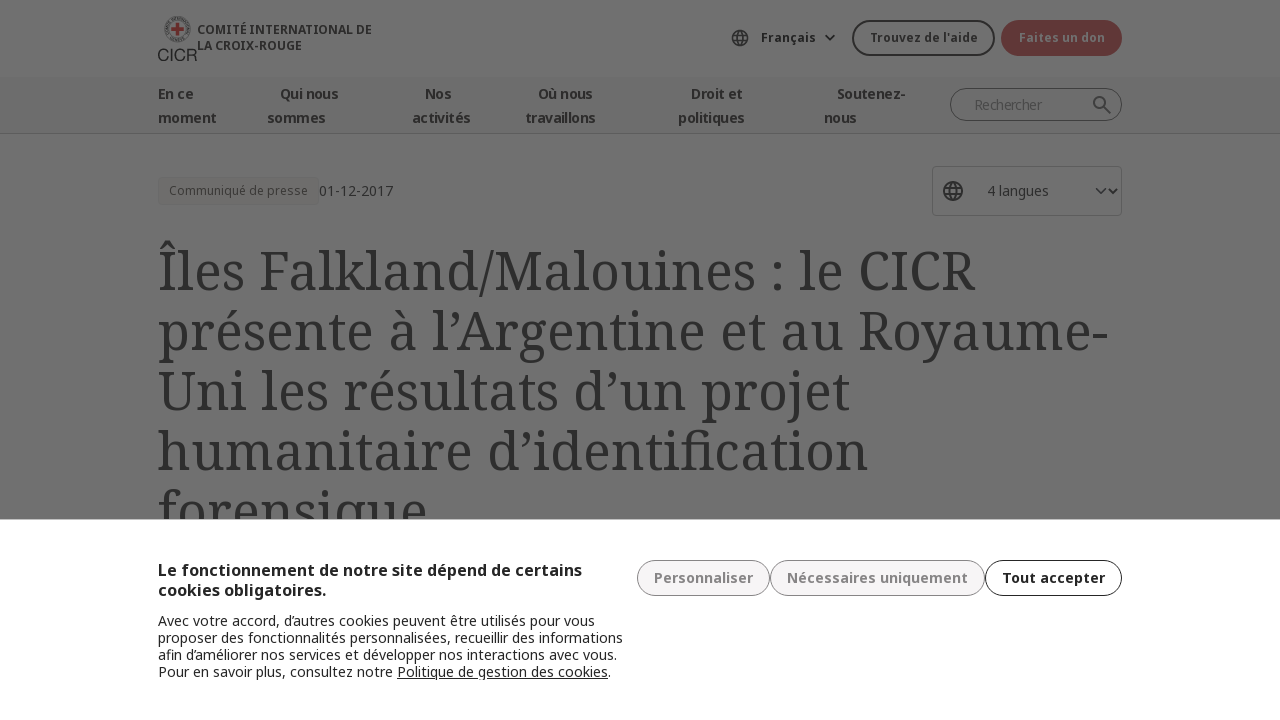

--- FILE ---
content_type: text/html; charset=UTF-8
request_url: https://www.icrc.org/fr/document/iles-falklandmalouines-le-cicr-presente-largentine-et-au-royaume-uni-les-resultats-dun
body_size: 13854
content:
<!DOCTYPE html>
<html lang="fr" dir="ltr" prefix="og: https://ogp.me/ns#">
<head>
    <link rel="preconnect" href="https://fonts.gstatic.com/">
  <link rel="preconnect" href="https://fonts.googleapis.com/">
    <link rel="apple-touch-icon" sizes="180x180" href="/themes/custom/icrc_theme/html/images/favicon/apple-icon-180x180.png">
  <link rel="apple-touch-icon" sizes="152x152" href="/themes/custom/icrc_theme/html/images/favicon/apple-icon-152x152.png">
  <link rel="apple-touch-icon" sizes="144x144" href="/themes/custom/icrc_theme/html/images/favicon/apple-icon-144x144.png">
  <link rel="apple-touch-icon" sizes="120x120" href="/themes/custom/icrc_theme/html/images/favicon/apple-icon-120x120.png">
  <link rel="apple-touch-icon" sizes="114x114" href="/themes/custom/icrc_theme/html/images/favicon/apple-icon-114x114.png">
  <link rel="apple-touch-icon" sizes="76x76" href="/themes/custom/icrc_theme/html/images/favicon/apple-icon-76x76.png">
  <link rel="apple-touch-icon" sizes="72x72" href="/themes/custom/icrc_theme/html/images/favicon/apple-icon-72x72.png">
  <link rel="apple-touch-icon" sizes="60x60" href="/themes/custom/icrc_theme/html/images/favicon/apple-icon-60x60.png">
  <link rel="apple-touch-icon" sizes="57x57" href="/themes/custom/icrc_theme/html/images/favicon/apple-icon-57x57.png">
  <link rel="icon" type="image/png" sizes="192x192"  href="/themes/custom/icrc_theme/html/images/favicon/android-icon-192x192.png">
  <link rel="icon" type="image/png" sizes="96x96" href="/themes/custom/icrc_theme/html/images/favicon/favicon-96x96.png">
  <link rel="icon" type="image/png" sizes="32x32" href="/themes/custom/icrc_theme/html/images/favicon/favicon-32x32.png">
  <link rel="icon" type="image/png" sizes="16x16" href="/themes/custom/icrc_theme/html/images/favicon/favicon-16x16.png">
  <link rel="icon" type="image/svg+xml" href="/themes/custom/icrc_theme/html/images/favicon/favicon.svg" >
  <link rel="shortcut icon" href="/themes/custom/icrc_theme/html/images/favicon/favicon.ico" >
  <link rel="manifest" type="application/manifest+json" href="/themes/custom/icrc_theme/html/images/favicon/site.webmanifest" >

  <meta charset="utf-8" />
<script src="https://web.cmp.usercentrics.eu/ui/loader.js" type="text/javascript" data-settings-id="idXnVCIXuWZXbG" id="usercentrics-cmp" async="async" data-language="fr"></script>
<script>var _mtm = window._mtm = window._mtm || [];_mtm.push({"mtm.startTime": (new Date().getTime()), "event": "mtm.Start"});var d = document, g = d.createElement("script"), s = d.getElementsByTagName("script")[0];g.type = "text/javascript";g.async = true;g.src="https://analytics.ext.icrc.org/js/container_wmhTexuo.js";s.parentNode.insertBefore(g, s);</script>
<link rel="canonical" href="https://www.icrc.org/fr/document/iles-falklandmalouines-le-cicr-presente-largentine-et-au-royaume-uni-les-resultats-dun" />
<meta property="og:site_name" content="Comité International de la Croix-Rouge" />
<meta property="og:url" content="https://www.icrc.org/fr/document/iles-falklandmalouines-le-cicr-presente-largentine-et-au-royaume-uni-les-resultats-dun" />
<meta property="og:title" content="Îles Falkland/Malouines : le CICR présente à l’Argentine et au Royaume-Uni les résultats d’un projet humanitaire d’identification forensique" />
<meta property="og:image" content="https://www.icrc.org/sites/default/files/styles/meta_image/public/document/image/fm.jpg?h=4362216e&amp;itok=HWtupSb6" />
<meta property="og:image:url" content="https://www.icrc.org/sites/default/files/styles/meta_image/public/document/image/fm.jpg?h=4362216e&amp;itok=HWtupSb6" />
<meta property="og:image:secure_url" content="https://www.icrc.org/sites/default/files/styles/meta_image/public/document/image/fm.jpg?h=4362216e&amp;itok=HWtupSb6" />
<meta property="og:image:type" content="image/jpeg" />
<meta property="og:image:width" content="1200" />
<meta property="og:image:height" content="630" />
<meta property="og:updated_time" content="2020-11-30T10:04:45+01:00" />
<meta property="article:published_time" content="2017-12-07T16:39:31+01:00" />
<meta property="article:modified_time" content="2020-11-30T10:04:45+01:00" />
<meta name="twitter:card" content="summary_large_image" />
<meta name="twitter:title" content="Îles Falkland/Malouines : le CICR présente à l’Argentine et au Royaume-Uni les résultats d’un projet humanitaire d’identification forensique" />
<meta name="twitter:image" content="https://www.icrc.org/sites/default/files/styles/meta_image/public/document/image/fm.jpg?h=4362216e&amp;itok=HWtupSb6" />
<meta name="Generator" content="Drupal 10 (https://www.drupal.org)" />
<meta name="MobileOptimized" content="width" />
<meta name="HandheldFriendly" content="true" />
<meta name="viewport" content="width=device-width, initial-scale=1" />
<link rel="preconnect" href="//web.cmp.usercentrics.eu/ui/loader.js" />
<link rel="preload" href="//web.cmp.usercentrics.eu/ui/loader.js" as="script" />
<script type="application/ld+json">{
    "@context": "https:\/\/schema.org",
    "@type": "NewsArticle",
    "name": "Îles Falkland\/Malouines : le CICR présente à l’Argentine et au Royaume-Uni les résultats d’un projet humanitaire d’identification forensique",
    "url": "https:\/\/www.icrc.org\/fr\/document\/iles-falklandmalouines-le-cicr-presente-largentine-et-au-royaume-uni-les-resultats-dun",
    "datePublished": "2017-12-01T10:00:00+01:00",
    "image": "https:\/\/www.icrc.org\/sites\/default\/files\/styles\/rss\/public\/document\/image\/fm.jpg?itok=4GbFG6HH"
}</script>
<link rel="icon" href="/themes/custom/icrc_theme/favicon.ico" type="image/vnd.microsoft.icon" />
<link rel="alternate" hreflang="en" href="https://www.icrc.org/en/document/falklandmalvinas-islands-icrc-presents-argentina-and-united-kingdom-results-humanitarian" />
<link rel="alternate" hreflang="fr" href="https://www.icrc.org/fr/document/iles-falklandmalouines-le-cicr-presente-largentine-et-au-royaume-uni-les-resultats-dun" />
<link rel="alternate" hreflang="es" href="https://www.icrc.org/es/document/islas-falklandmalvinas-el-cicr-presenta-argentina-y-reino-unido-los-resultados-del-proyecto" />
<link rel="alternate" hreflang="pt" href="https://www.icrc.org/pt/document/ilhas-falklandmalvinas-cicv-apresenta-os-resultados-do-projeto-de-identificacao-forense" />
<link rel="alternate" type="application/rss+xml" title="Flux RSS général" href="/fr/rss/general" />
<link rel="alternate" type="application/rss+xml" title="Actualités | Comité international de la Croix-Rouge" href="/fr/rss/news" />

  <title>Îles Falkland/Malouines : le CICR présente à l’Argentine et au Royaume-Uni les résultats d’un projet humanitaire d’identification forensique | Comité International de la Croix-Rouge</title>
  <link rel="stylesheet" media="all" href="/sites/default/files/css/css_RgZWt_m9clscqqjiCpOHc7ksL7bDzWYuoy8tjOQd94Q.css?delta=0&amp;language=fr&amp;theme=icrc_theme&amp;include=[base64]" />
<link rel="stylesheet" media="all" href="/sites/default/files/css/css_BsynEkePqbfPYD1_O1qbwY7UScL-FBrdpqu1hvLPseQ.css?delta=1&amp;language=fr&amp;theme=icrc_theme&amp;include=[base64]" />
<link rel="stylesheet" media="print" href="/sites/default/files/css/css_aKjmO1lMDxocCr0OH-mUOhkfYCLXuATTD0rlN5QGC_w.css?delta=2&amp;language=fr&amp;theme=icrc_theme&amp;include=[base64]" />
<link rel="stylesheet" media="all" href="/sites/default/files/css/css_YweTz2HrVq85Xd3uerGs44sOo2xT9mfIQhg2xYR_ouE.css?delta=3&amp;language=fr&amp;theme=icrc_theme&amp;include=[base64]" />

  <script type="application/json" data-drupal-selector="drupal-settings-json">{"path":{"baseUrl":"\/","pathPrefix":"fr\/","currentPath":"node\/41102","currentPathIsAdmin":false,"isFront":false,"currentLanguage":"fr","themePath":"themes\/custom\/icrc_theme"},"pluralDelimiter":"\u0003","suppressDeprecationErrors":true,"gtag":{"tagId":"","consentMode":true,"otherIds":[],"events":[],"additionalConfigInfo":[]},"ajaxPageState":{"libraries":"[base64]","theme":"icrc_theme","theme_token":null},"ajaxTrustedUrl":{"form_action_p_pvdeGsVG5zNF_XLGPTvYSKCf43t8qZYSwcfZl2uzM":true,"\/fr\/ajax\/nl?ajax_form=1":true},"gtm":{"tagId":null,"settings":{"data_layer":"dataLayer","include_classes":false,"allowlist_classes":"","blocklist_classes":"","include_environment":false,"environment_id":"","environment_token":""},"tagIds":["GTM-FVTRGQ"],"hostnames":{"GTM-FVTRGQ":"www.googletagmanager.com"}},"azure_appinsights":{"instrumentationKey":"8728e773-f50a-4af1-a939-f48c288aa7f7"},"icrcMapbox":{"mapboxToken":"pk.eyJ1IjoiaWNyYyIsImEiOiJjbWU5bTY1Z3EwanhvMmpxdXlpMzYzMTFlIn0.Ufb8cM_rbfpkRL0-Izb3TA"},"ajax":{"edit-submit":{"callback":"::ajaxCallback","wrapper":"icrc-newsletter-footer-form","url":"\/fr\/ajax\/nl?ajax_form=1","disable-refocus":true,"event":"mousedown","keypress":true,"prevent":"click","httpMethod":"POST","dialogType":"ajax","submit":{"_triggering_element_name":"op","_triggering_element_value":"Subscribe"}}},"chosen":{"selector":"select:visible:not(.no-chosen)","minimum_single":20,"minimum_multiple":20,"minimum_width":0,"use_relative_width":false,"options":{"disable_search":false,"disable_search_threshold":10,"allow_single_deselect":false,"add_helper_buttons":false,"search_contains":true,"placeholder_text_multiple":"Choose some options","placeholder_text_single":"Choose an option","no_results_text":"No results match","max_shown_results":0,"inherit_select_classes":true}},"hcaptcha":{"src":"https:\/\/hcaptcha.com\/1\/api.js?hl=fr\u0026render=explicit\u0026onload=drupalHcaptchaOnload"},"icrc_header":{"ls_urls":{"en":"\/en\/document\/falklandmalvinas-islands-icrc-presents-argentina-and-united-kingdom-results-humanitarian","fr":"\/fr\/document\/iles-falklandmalouines-le-cicr-presente-largentine-et-au-royaume-uni-les-resultats-dun","es":"\/es\/document\/islas-falklandmalvinas-el-cicr-presenta-argentina-y-reino-unido-los-resultados-del-proyecto","pt":"\/pt\/document\/ilhas-falklandmalvinas-cicv-apresenta-os-resultados-do-projeto-de-identificacao-forense","zh":"\/zh","ar":"\/ar","ru":"\/ru","de":"\/de"}},"user":{"uid":0,"permissionsHash":"d3a1cf1d9394e830210ebc8c0abedfd1733fa9a6127eba1146f737a5b4f369f2"}}</script>
<script src="/sites/default/files/js/js_RG132KrlKeyAWZ9Vqx7TE-a3HqiB_wEHDv-F27BPzyw.js?scope=header&amp;delta=0&amp;language=fr&amp;theme=icrc_theme&amp;include=[base64]"></script>
<script src="/modules/contrib/azure_appinsights/dist/js/azai.min.js?v=1.x"></script>
<script src="/modules/contrib/google_tag/js/gtag.js?t8whyf"></script>
<script src="/modules/contrib/google_tag/js/gtm.js?t8whyf"></script>

</head>
<body data-ga-slug="document-falklandmalvinas-islands-icrc-presents-argentina-and-united-kingdom-results-humanitarian">
  <noscript><iframe src="https://www.googletagmanager.com/ns.html?id=GTM-FVTRGQ"
                  height="0" width="0" style="display:none;visibility:hidden"></iframe></noscript>

    <div class="dialog-off-canvas-main-canvas" data-off-canvas-main-canvas>
    <div class="wrapper">
  <a class="skipto" href="#mainContent">Aller au contenu principal</a>
  <header class="header header-responsive" id="block-icrc-theme-header">
  <div class="top-header">
    <div class="icrc-container">
      <div class="holder row">
        <div class="l-side col col-sm-4">
          <div class="logo">
                                    <a data-ga-slug="logo" href="/fr">
                                                                        <img src="/themes/custom/icrc_theme/html/images/logo/logo-fr_es.svg" alt="Accueil">
              <span class="slogan">Comité International de la Croix-Rouge</span>
            
            </a>
                      </div>
        </div>
        <div class="r-side col">
          <div class="language-container desktop">
              <div class="language-select language-picker js-language-picker">
          <form action="" class="language-picker__form">
          <label for="language-picker-select">Sélectionnez votre langue</label><select id="language-picker-select" name="language-picker-select" class="form-select"><option value="en"  lang="en">English</option><option value="fr" selected="selected"  lang="fr">Français</option><option value="es"  lang="es">Español</option><option value="pt"  lang="pt">Português</option><option value="zh"  lang="zh">中文</option><option value="ar"  lang="ar">العربية</option><option value="ru"  lang="ru">Русский</option><option value="de"  lang="de">Deutsch</option></select></form></div>
          </div>
          <div class="btn-container">
            <div class="btn-holder">
              <a href="/fr/comment-nous-pouvons-vous-aider" class="btn btn-secondary-accent btn-sm">Trouvez de l'aide</a>
              <a href="/fr/don" class="btn btn-error btn-sm donate-link">Faites un don</a>
            </div>
          </div>
          <div class="navbar-expand-lg nav-burger">
            <a class="btn-search navbar-toggler" href="/fr/resource-centre/result">
                            <span class="svg-icon">
                                <svg aria-hidden="true">
                                    <use xlink:href="/themes/custom/icrc_theme/html/svg/sprite.min.svg#icon-search"></use>
                                </svg>
                            </span>
            </a>
          </div>
          <nav class="navbar-expand-lg nav-burger" aria-label="Menu principal">
            <button class="btn-menu navbar-toggler" type="button" data-bs-toggle="offcanvas" data-bs-target="#main-menu-drop" aria-controls="main-menu-drop">
                            <span class="svg-icon">
                                <svg aria-hidden="true">
                                    <use xlink:href="/themes/custom/icrc_theme/html/svg/sprite.min.svg#icon-burger_menu"></use>
                                </svg>
                            </span>
              MENU
            </button>
          </nav>
        </div>
      </div>
    </div>
  </div>
  <div class="nav-header offcanvas offcanvas-top" tabindex="-1" id="main-menu-drop">
    <div class="icrc-container">
      <div class="navbar navbar-expand-lg">
        <div class="main-nav-container">
          <div class="head">
            <div class="nav-burger">
              <button type="button" class="btn-close-menu navbar-toggler" data-bs-dismiss="offcanvas" aria-label="Fermer">
                <span class="svg-icon">
                    <svg aria-hidden="true">
                        <use xlink:href="/themes/custom/icrc_theme/html/svg/sprite.min.svg#icon-close"></use>
                    </svg>
                </span>
                Fermer
              </button>
            </div>
            <div class="close-main-menu">
              <a href="#">Retour</a>
            </div>
            <div class="language-container mobile">
              <div class="language-select language-picker js-language-picker">
          <form action="" class="language-picker__form">
          <label for="language-picker-select">Sélectionnez votre langue</label><select id="language-picker-select" name="language-picker-select" class="form-select"><option value="en"  lang="en">English</option><option value="fr" selected="selected"  lang="fr">Français</option><option value="es"  lang="es">Español</option><option value="pt"  lang="pt">Português</option><option value="zh"  lang="zh">中文</option><option value="ar"  lang="ar">العربية</option><option value="ru"  lang="ru">Русский</option><option value="de"  lang="de">Deutsch</option></select></form></div>
            </div>
          </div>
          <div class="offcanvas-body">
            <div class="main-nav-holder">
              <nav class="main-nav-frame" aria-label="Menu principal">
                <ul class="main-nav">
  <li>
    <a href="/fr/actualites" data-ga-slug="happening-now" role="button" data-drupal-link-system-path="news">En ce moment</a>
        <div class="main-menu">
      <div class="main-menu-container">
        <div class="left-col">
    <div class="text-box">
        <div class="title-mobile">En ce moment</div>
        <h2 class="title-drop">
      Découvrez les nouveautés
  </h2>
        <p class="text">
      Restez informés des dernières actualités et des initiatives en cours du CICR.
  </p>
        <div class="btn-wrap btn-w-secondary-accent">
                        <a href="/fr/actualites">Dernières nouvelles</a>
        </div>
    </div>
</div>
<div class="right-col">
                <h3 class="title-box">Sélection</h3>
        <ul class="items">
                  <li class="item">
            <div class="card-img">
                <div class="media">
                    
        <img loading="lazy" src="/sites/default/files/styles/mobile_img_rect_01/public/2025-11/Sudan-Tawila-November-2025_Credit---Mohamed-Jamal.JPG.webp?h=c673cd1c&amp;itok=RbpkJ8Q3" width="320" height="180" alt="A woman walks through a dusty displacement site in Tawila, Sudan, passing makeshift shelters covered with tarps and fabric, while groups of people stand and move between the crowded structures under a clear blue sky." title="Sudan-Tawila-November-2025_Credit---Mohamed-Jamal" />



  
                </div>
                <div class="title">
                    
      <a href="/fr/article/soudan-crise-humanitaire-saggraver-familles">Soudan : des familles ayant fui El Fasher racontent la violence effroyable qui …</a>
  
                </div>
            </div>
        </li>
              <li class="item">
            <div class="card-img">
                <div class="media">
                    
        <img loading="lazy" src="/sites/default/files/styles/mobile_img_rect_01/public/2025-11/Alecs-Ongcal_ICRC_July-16-17-2025-559.jpg.webp?h=7fb2964e&amp;itok=W1CY_wcX" width="320" height="180" alt="ICRC delegate looks at a bullet-ridden abandoned daycare in Madia, Datu Saudi Ampatuan, Maguindanao del Sur " title="ICRC delegate looks at a bullet-ridden abandoned daycare in Madia, Datu Saudi Ampatuan, Maguindanao del Sur " />



  
                </div>
                <div class="title">
                    
      <a href="/fr/article/vie-quotidienne-territoires-disputes-civils">La vie quotidienne dans les territoires disputés : comment les civils font face…</a>
  
                </div>
            </div>
        </li>
              <li class="item">
            <div class="card-img">
                <div class="media">
                    
        <img loading="lazy" src="/sites/default/files/styles/mobile_img_rect_01/public/2025-11/probar-esta-1.jpg.webp?h=c9f93661&amp;itok=ABYpBxKn" width="320" height="180" alt="Presidenta Mirjana Spoljaric, junto con una persona de una comunidad indígena en Colombia" />



  
                </div>
                <div class="title">
                    
      <a href="/fr/communique-de-presse/colombie-presidente-cicr-appelle-respect-dih-eviter-aggravation-crise-humanitaire">Colombie : face à l’aggravation de la crise humanitaire, la présidente du CICR …</a>
  
                </div>
            </div>
        </li>
              </ul>
</div>

        <a class="fake-link" href="#"></a>
      </div>
    </div>
      </li>
  <li>
    <a href="/fr/nous-sommes-le-comite-international-de-la-croix-rouge-cicr" data-ga-slug="who-we-are" role="button" data-drupal-link-system-path="node/300017">Qui nous sommes</a>
        <div class="main-menu">
      <div class="main-menu-container">
        <div class="left-col">
    <div class="text-box">
        <div class="title-mobile">Qui nous sommes</div>
        <h2 class="title-drop">
      Nous sommes le Comité International de la Croix-Rouge
  </h2>
        <p class="text">
      Neutre, impartial et indépendant. Découvrez nos valeurs et notre mission.
  </p>
        <div class="btn-wrap btn-w-secondary-accent">
                        <a href="/fr/nous-sommes-le-comite-international-de-la-croix-rouge-cicr">En savoir plus</a>
        </div>
    </div>
</div>
<div class="right-col">
            <ul class="items">
                    <li class="item">
            <div class="card-text">
                <div class="title">
                    
      <a href="/fr/a-propos-du-comite-international-de-la-croix-rouge-cicr">À propos du CICR</a>
  
                </div>
                <div class="txt">
                    
      Notre riche histoire, notre mandat et notre mission, ainsi que nos Principes fondamentaux sont les piliers sur lesquels repose l’action que nous menons pour protéger et sauver des vies.
  
                </div>
            </div>
        </li>
                <li class="item">
            <div class="card-text">
                <div class="title">
                    
      <a href="/fr/notre-modele-de-gouvernance">Notre modèle de gouvernance</a>
  
                </div>
                <div class="txt">
                    
      Notre président et leadership, notre financement et notre redevabilité assurent l’intégrité de nos opérations humanitaires.
  
                </div>
            </div>
        </li>
                <li class="item">
            <div class="card-text">
                <div class="title">
                    
      <a href="/fr/le-mouvement-international-de-la-croix-rouge-et-du-croissant-rouge">Mouvement international de la Croix-Rouge et du Croissant-Rouge</a>
  
                </div>
                <div class="txt">
                    
      Le Mouvement international de la Croix-Rouge et du Croissant-Rouge est le plus grand réseau humanitaire au monde.
  
                </div>
            </div>
        </li>
                </ul>
</div>

        <a class="fake-link" href="#"></a>
      </div>
    </div>
      </li>
  <li>
    <a href="/fr/aide-aux-personnes-touchees-par-les-conflits-armes-et-autres-situations-de-violence" data-ga-slug="what-we-do" role="button" data-drupal-link-system-path="node/300046">Nos activités</a>
        <div class="main-menu">
      <div class="main-menu-container">
        <div class="left-col">
    <div class="text-box">
        <div class="title-mobile">Nos activités</div>
        <h2 class="title-drop">
      Notre action de protection en faveur des personnes touchées par un conflit
  </h2>
        <p class="text">
      Le CICR intervient rapidement et efficacement pour secourir les victimes de conflits armés.
  </p>
        <div class="btn-wrap btn-w-secondary-accent">
                        <a href="/fr/aide-aux-personnes-touchees-par-les-conflits-armes-et-autres-situations-de-violence">Toutes nos activités</a>
        </div>
    </div>
</div>
<div class="right-col">
                <h3 class="title-box">Sélection</h3>
        <ul class="items">
                  <li class="item">
            <div class="card-img">
                <div class="media">
                    
        <img loading="lazy" src="/sites/default/files/styles/mobile_img_rect_01/public/2024-01/_MG_8720.jpg.webp?h=06ac0d8c&amp;itok=2AZ7XfdH" width="320" height="180" alt="ICRC working with the Myanmar Red Cross Society to support people displaced by violence in Pin Laung and Hsi Hseng, to provide emergency aid. Photographer: Thang Khan Sian Khai" title="ICRC working with the Myanmar Red Cross Society to support people displaced by violence" />



  
                </div>
                <div class="title">
                    
      <a href="/fr/nos-activites/protection">Protection : défendre les droits des personnes touchées par les conflits</a>
  
                </div>
            </div>
        </li>
              <li class="item">
            <div class="card-img">
                <div class="media">
                    
        <img loading="lazy" src="/sites/default/files/styles/mobile_img_rect_01/public/wysiwyg/Safaa/2-rfl-gaza.jpg.webp?h=aa684026&amp;itok=tj35iSaH" width="320" height="180" alt="" />



  
                </div>
                <div class="title">
                    
      <a href="/fr/nos-activites/retablir-le-contact">Rétablir le contact : prévenir les séparations, rechercher les personnes dispar…</a>
  
                </div>
            </div>
        </li>
              <li class="item">
            <div class="card-img">
                <div class="media">
                    
        <img loading="lazy" src="/sites/default/files/styles/mobile_img_rect_01/public/topic/banner_list/detention_prisoners_icrc_action_0.jpg.webp?h=2992ba0a&amp;itok=djcQujHg" width="320" height="180" alt="" />



  
                </div>
                <div class="title">
                    
      <a href="/fr/nos-activites/aider-detenus">Aider les détenus : apporter protection et assistance aux personnes privées de …</a>
  
                </div>
            </div>
        </li>
              </ul>
</div>

        <a class="fake-link" href="#"></a>
      </div>
    </div>
      </li>
  <li>
    <a href="/fr/ou-nous-intervenons" data-ga-slug="where-we-work" role="button" data-drupal-link-system-path="node/300218">Où nous travaillons</a>
        <div class="main-menu">
      <div class="main-menu-container">
        <div class="left-col">
    <div class="text-box">
        <div class="title-mobile">Où nous travaillons</div>
        <h2 class="title-drop">
      Découvrez notre action dans le monde
  </h2>
        <p class="text">
      Nous avons des bureaux dans plus de 90 pays, grâce auxquels nous apportons assistance et protection aux personnes touchées par un conflit aux quatre coins du monde.
  </p>
        <div class="btn-wrap btn-w-secondary-accent">
                        <a href="/fr/ou-nous-intervenons">Le CICR dans le monde</a>
        </div>
    </div>
</div>
<div class="right-col">
                <h3 class="title-box">Principales opérations</h3>
        <ul class="items">
                                  <li class="item">
            <div class="card-link">
                <div class="title"><a href="/fr/ou-intervenons-nous/afghanistan">Afghanistan</a></div>
            </div>
        </li>
                                      <li class="item">
            <div class="card-link">
                <div class="title"><a href="/fr/ou-intervenons-nous/ethiopie">Éthiopie</a></div>
            </div>
        </li>
                                      <li class="item">
            <div class="card-link">
                <div class="title"><a href="/fr/ou-intervenons-nous/israel-et-les-territoires-occupes">Israël et les territoires occupés</a></div>
            </div>
        </li>
                                      <li class="item">
            <div class="card-link">
                <div class="title"><a href="/fr/ou-intervenons-nous/myanmar">Myanmar</a></div>
            </div>
        </li>
                                      <li class="item">
            <div class="card-link">
                <div class="title"><a href="/fr/ou-intervenons-nous/republique-democratique-du-congo">République démocratique du Congo</a></div>
            </div>
        </li>
                                      <li class="item">
            <div class="card-link">
                <div class="title"><a href="/fr/ou-intervenons-nous/soudan">Soudan</a></div>
            </div>
        </li>
                                      <li class="item">
            <div class="card-link">
                <div class="title"><a href="/fr/ou-intervenons-nous/syrie">Syrie</a></div>
            </div>
        </li>
                                      <li class="item">
            <div class="card-link">
                <div class="title"><a href="/fr/ou-intervenons-nous/ukraine">Ukraine</a></div>
            </div>
        </li>
                                      <li class="item">
            <div class="card-link">
                <div class="title"><a href="/fr/ou-intervenons-nous/yemen">Yémen</a></div>
            </div>
        </li>
                      </ul>
</div>

        <a class="fake-link" href="#"></a>
      </div>
    </div>
      </li>
  <li>
    <a href="/fr/droit-et-politiques" data-ga-slug="law-policy" role="button" data-drupal-link-system-path="node/300062">Droit et politiques</a>
        <div class="main-menu">
      <div class="main-menu-container">
        <div class="left-col">
    <div class="text-box">
        <div class="title-mobile">Droit et politiques</div>
        <h2 class="title-drop">
      Droit et politiques
  </h2>
        <p class="text">
      Apprenez-en plus sur le rôle que joue le CICR dans l’élaboration et la promotion du droit international humanitaire et des politiques humanitaires.
  </p>
        <div class="btn-wrap btn-w-secondary-accent">
                        <a href="/fr/droit-et-politiques">Pour en savoir plus</a>
        </div>
    </div>
</div>
<div class="right-col">
            <ul class="items">
                    <li class="item">
            <div class="card-text">
                <div class="title">
                    
      <a href="/fr/les-conventions-de-geneve-et-le-droit">Les Conventions de Genève et le droit </a>
  
                </div>
                <div class="txt">
                    
      Même la guerre est soumise à des règles. Les Conventions de Genève sont au cœur du droit international humanitaire.
  
                </div>
            </div>
        </li>
                <li class="item">
            <div class="card-text">
                <div class="title">
                    
      <a href="/fr/themes-et-debats">Thèmes, débats et désarmement</a>
  
                </div>
                <div class="txt">
                    
      Armes et désarmement, personnes protégées et autres défis contemporains pour le droit international humanitaire.
  
                </div>
            </div>
        </li>
                <li class="item">
            <div class="card-text">
                <div class="title">
                    
      <a href="/fr/services-consultatifs-revue-internationale-et-autres-ressources">Services consultatifs, Revue internationale et autres ressources</a>
  
                </div>
                <div class="txt">
                    
      Nous soutenons l’enseignement, l’apprentissage et la mise en œuvre des principes de droit humanitaire. 
  
                </div>
            </div>
        </li>
                </ul>
</div>

        <a class="fake-link" href="#"></a>
      </div>
    </div>
      </li>
  <li>
    <a href="/fr/devenir-partenaire" data-ga-slug="support-us" role="button" data-drupal-link-system-path="node/300193">Soutenez-nous</a>
        <div class="main-menu">
      <div class="main-menu-container">
        <div class="support-content">
    <div class="support-top">
        <div class="title-mobile">Soutenez-nous</div>
        <div class="items">
            <div class="item">
                <div class="text-box">
                    <h2 class="title-drop">
      Devenir partenaire
  </h2>
                    <p class="text">
      Nous invitons les organisations, les institutions et les philanthropes à nous rejoindre dans notre mission visant à atténuer les souffrances des personnes touchées par un conflit armé.
  </p>
                    <div class="btn-wrap btn-w-secondary-accent">
                                            <a href="/fr/devenir-partenaire">Comment devenir partenaire ?</a>
                    </div>
                </div>
            </div>
            <div class="item">
                <div class="text-box">
                    <h2 class="title-drop">
      Comment vous pouvez nous soutenir
  </h2>
                    <p class="text">
      Découvrez comment vous pouvez, à titre individuel, contribuer à nos efforts humanitaires pour secourir les victimes de conflits armés.
  </p>
                    <div class="btn-wrap btn-w-secondary-accent">
                        
      <a href="/fr/comment-vous-pouvez-nous-soutenir">Comment nous aider ?</a>
  
                    </div>
                </div>
            </div>
        </div>
    </div>
    <div class="support-bottom">
                        <ul class="items">
                      <li class="item">
                <div class="card-support">
                    <div class="media with-gradient">
                        
        <img loading="lazy" src="/sites/default/files/styles/mobile_img_rect_01/public/2024-06/icrc_drc_1_1.jpg.webp?h=0ca1a000&amp;itok=cLMATx1f" width="320" height="180" alt="drc" />



  
                    </div>
                    <div class="text">
                        <div class="title">
                            
      <a href="https://www.icrc.org/en/donate/congo-emergency">RDC : Apportez votre soutien</a>
  
                        </div>
                    </div>
                </div>
            </li>
                      <li class="item">
                <div class="card-support">
                    <div class="media with-gradient">
                        
        <img loading="lazy" src="/sites/default/files/styles/mobile_img_rect_01/public/2025-10/Gaza-ceasefire-release-hostages-2025.JPG.webp?h=96be51b2&amp;itok=itt9K06t" width="320" height="180" alt="Gaza ceasefire release hostages October 2025" title="Gaza ceasefire release hostages October 2025" />



  
                    </div>
                    <div class="text">
                        <div class="title">
                            
      <a href="/fr/don/soutenez-israelgaza">Israël et gaza: Apportez votre soutien</a>
  
                        </div>
                    </div>
                </div>
            </li>
                      <li class="item">
                <div class="card-support">
                    <div class="media with-gradient">
                        
        <img loading="lazy" src="/sites/default/files/styles/mobile_img_rect_01/public/2024-10/legacy-will.-giving-ukraine.png.webp?h=12187de4&amp;itok=HB7ypCi0" width="320" height="180" alt="Icrc legagy help people in ukraine " title="Icrc legagy help people in ukraine " />



  
                    </div>
                    <div class="text">
                        <div class="title">
                            
      <a href="/fr/faire-un-legs-en-faveur-du-cicr">Faire un legs en faveur du CICR</a>
  
                        </div>
                    </div>
                </div>
            </li>
                  </ul>
    </div>
</div>

        <a class="fake-link" href="#"></a>
      </div>
    </div>
      </li>
</ul>

              </nav>
            </div>
            <div class="secondary-nav-holder">
                <ul class="direct-access-menu secondary-nav">
  <li>
    <a href="/fr/comment-nous-pouvons-vous-aider" data-drupal-link-system-path="node/300219">Trouver de l&#039;aide</a>
  </li>
  <li>
    <a href="/fr/don" title="Donate" data-drupal-link-system-path="node/16881">Faites un don</a>
  </li>
  <li>
    <a href="/fr/evenements" data-drupal-link-system-path="event">Evènements</a>
  </li>
  <li>
    <a href="/fr/contacts" data-drupal-link-system-path="node/300224">Contactez-nous</a>
  </li>
  <li>
    <a href="https://icrc.integrityplatform.org/">Signaler un comportement problématique</a>
  </li>
  <li>
    <a href="/fr/rejoignez-nous-sauver-des-vies-preserver-la-dignite-humaine" data-drupal-link-system-path="node/300213">Travaillez avec nous</a>
  </li>
  <li>
    <a href="/fr/foire-aux-questions" data-drupal-link-system-path="node/300215">FAQ</a>
  </li>
</ul>

                            <div class="btn-wrap btn-w-secondary-accent">
                <a href="/fr/sites-web">Sites web du CICR</a>
              </div>
                          </div>
          </div>
        </div>
      </div>
      <div class="header-search-container">
        <div class="header-search">
          <form role="search" method="get" action="/fr/resource-centre/result">
            <input class="form-control" name="t" type="search" placeholder="Rechercher" aria-label="Rechercher">
            <button class="btn-search" type="submit">Rechercher</button>
          </form>
        </div>
      </div>
    </div>
  </div>
  <div class="btn-outside-holder">
    <div class="icrc-container">
      <div class="btn-container-outside"></div>
    </div>
  </div>
  <div class="header-top-search-holder">
    <div class="icrc-container">
      <div class="header-top-search-container"></div>
    </div>
  </div>
</header>


  <div id="block-icrc-theme-tabs">
  
    
      
  </div>
<div data-drupal-messages-fallback class="hidden"></div>


  
  <main tabindex="-1" id="mainContent">
    <div class="news-release main">
        <div class="layout layout--onecol">
    <div  class="layout__region layout__region--content">
            <div class="article-head">
  <div class="icrc-container">
    <div class="head-info">
      <div class="tags-bar">
                          <div class="tag-component">
            Communiqué de presse
          </div>
                                  <div class="date">
      <time datetime="2017-12-01T10:00:00+01:00">01-12-2017</time>

  </div>
              </div>
                  <div class="lang-side">
        <div class="wrap-select">
          <select class="form-select" aria-label="Sélectionnez une langue">
                                          <option selected="selected">4 langues</option>
                                                            <option lang="en" data-url="/en/document/falklandmalvinas-islands-icrc-presents-argentina-and-united-kingdom-results-humanitarian">English</option>
                                                          <option lang="fr" data-url="/fr/document/iles-falklandmalouines-le-cicr-presente-largentine-et-au-royaume-uni-les-resultats-dun">Français</option>
                                                          <option lang="es" data-url="/es/document/islas-falklandmalvinas-el-cicr-presenta-argentina-y-reino-unido-los-resultados-del-proyecto">Español</option>
                                                          <option lang="pt" data-url="/pt/document/ilhas-falklandmalvinas-cicv-apresenta-os-resultados-do-projeto-de-identificacao-forense">Português</option>
                                    </select>
        </div>
      </div>
          </div>
    <div class="title">
      <h1>Îles Falkland/Malouines : le CICR présente à l’Argentine et au Royaume-Uni les résultats d’un projet humanitaire d’identification forensique</h1>
    </div>
                        <div class="tags-list">
      <ul>
        <li><span class="tag-component"><a href="/fr/ou-intervenons-nous/argentine" hreflang="fr">Argentine</a></span></li>
  <li><span class="tag-component"><a href="/fr/ou-intervenons-nous/royaume-uni" hreflang="fr">Royaume-Uni</a></span></li>
        
      </ul>
    </div>
              </div>
        <div class="article-visual">
      <div class="media">
        <picture>
                  <source srcset="/sites/default/files/styles/desktop_full_lg/public/document/image/fm.jpg.webp?h=4362216e&amp;itok=gVeHpxCr 1x" media="all and (min-width: 1440px)" type="image/webp" width="2048" height="736"/>
              <source srcset="/sites/default/files/styles/desktop_full/public/document/image/fm.jpg.webp?h=4362216e&amp;itok=EZAp1bU3 1x" media="all and (min-width: 992px)" type="image/webp" width="1280" height="736"/>
              <source srcset="/sites/default/files/styles/tablet_full/public/document/image/fm.jpg.webp?h=4362216e&amp;itok=9QiR98Kn 1x" media="all and (min-width: 576px)" type="image/webp" width="768" height="440"/>
              <source srcset="/sites/default/files/styles/mobile_square/public/document/image/fm.jpg.webp?h=4362216e&amp;itok=NbPTYHfR 1x" media="all and (max-width: 576px)" type="image/webp" width="360" height="360"/>
                  <img loading="lazy" width="1280" height="736" src="/sites/default/files/styles/desktop_full/public/document/image/fm.jpg.webp?h=4362216e&amp;itok=EZAp1bU3" />

  </picture>
                      </div>
    </div>
      </div>
<aside class="share-widget" aria-labelledby="Partager">
    <div class="icrc-container">
        <div class="frame">
            <h3 id="Partager" class="label">Partager</h3>
            <ul class="share-list"><li><a href="https://twitter.com/intent/tweet?url=https%3A//www.icrc.org/fr/document/iles-falklandmalouines-le-cicr-presente-largentine-et-au-royaume-uni-les-resultats-dun&amp;text=%C3%8Eles%20Falkland/Malouines%20%3A%20le%20CICR%20pr%C3%A9sente%20%C3%A0%20l%E2%80%99Argentine%20et%20au%20Royaume-Uni%20les%20r%C3%A9sultats%20d%E2%80%99un%20projet%20humanitaire%20d%E2%80%99identification%20forensique" title="Partager sur X" target="_blank" class="icon-x">Partager sur X</a></li><li><a href="https://www.linkedin.com/shareArticle?url=https%3A//www.icrc.org/fr/document/iles-falklandmalouines-le-cicr-presente-largentine-et-au-royaume-uni-les-resultats-dun&amp;title=%C3%8Eles%20Falkland/Malouines%20%3A%20le%20CICR%20pr%C3%A9sente%20%C3%A0%20l%E2%80%99Argentine%20et%20au%20Royaume-Uni%20les%20r%C3%A9sultats%20d%E2%80%99un%20projet%20humanitaire%20d%E2%80%99identification%20forensique" title="Partager sur LinkedIn" target="_blank" class="icon-linkedin">Partager sur LinkedIn</a></li><li><a href="https://www.facebook.com/sharer/sharer.php?u=https%3A//www.icrc.org/fr/document/iles-falklandmalouines-le-cicr-presente-largentine-et-au-royaume-uni-les-resultats-dun&amp;title=%C3%8Eles%20Falkland/Malouines%20%3A%20le%20CICR%20pr%C3%A9sente%20%C3%A0%20l%E2%80%99Argentine%20et%20au%20Royaume-Uni%20les%20r%C3%A9sultats%20d%E2%80%99un%20projet%20humanitaire%20d%E2%80%99identification%20forensique" title="Partager sur Facebook" target="_blank" class="icon-facebook">Partager sur Facebook</a></li></ul>
        </div>
    </div>
</aside>


  
      <div id="text1653204" class="text-module no-title">
    <div class="icrc-container">
        <div class="text">
                          
      <div class="ck-text"><p class="intro">Genève (CICR) – Le Comité international de la Croix-Rouge (CICR) a remis aujourd’hui ses rapports forensiques fondés sur le travail d’identification des dépouilles de soldats argentins enterrés au cimetière de Darwin.</p>
<p>«&nbsp;Nous avons la satisfaction d’avoir pu donner un nom à de nombreux soldats non identifiés et d’apporter des réponses aux familles qui attendaient des nouvelles depuis plus de trente&nbsp;ans&nbsp;», confie Dominik Stillhart, directeur des opérations du CICR. S’exprimant au nom de l’institution, M. Stillhart a salué l’ampleur du processus, l’engagement et le soutien de tous ceux qui y ont pris part, ainsi que les résultats obtenus.</p>
<p>L’équipe scientifique a identifié 88&nbsp;soldats, un taux de réussite élevé qui constitue l’aboutissement d’un processus d’identification forensique rigoureux.</p>
<p>Les résultats ont été présentés aux délégations de l’Argentine et du Royaume-Uni au siège du CICR à Genève, lors d’une réunion présidée par M. Stillhart. Les délégations étaient représentées par l’ambassadeur Héctor Marcelo Cima, d’Argentine, et l’ambassadeur Julian Braithwaite, du Royaume-Uni. Parmi les personnes présentes se trouvait aussi M.&nbsp;Claudio Avruj, secrétaire aux Droits de l’homme et au Pluralisme culturel de l’Argentine.</p>
<p>En décembre 2016, les gouvernements de l’Argentine et du Royaume-Uni avaient convenu de faire tout leur possible pour que soient identifiées les dépouilles des soldats tués pendant le conflit de 1982, conformément à leur obligation au titre du droit international humanitaire d’identifier les personnes tuées sur le champ de bataille. Cet accord a donné lieu au Plan de projet humanitaire, dans le cadre duquel le CICR a été chargé d’identifier les dépouilles de ces soldats.</p>
<p>Le CICR a mené ces opérations forensiques humanitaires sans précédent en accord avec sa mission humanitaire. Son but était d’identifier les morts et de contribuer à répondre aux besoins des familles endeuillées en s’appuyant sur sa vaste expérience du travail forensique lié aux conflits. <br> <br> Du 20&nbsp;juin au 7&nbsp;juillet, une équipe de 14&nbsp;spécialistes venus d’Argentine, d’Australie, du Chili, d’Espagne, du Mexique et du Royaume-Uni a exhumé, analysé, échantillonné et documenté les dépouilles de chacun des soldats non identifiés enterrés dans des tombes portant l’inscription «&nbsp;Soldado argentino solo conocido por Dios&nbsp;» (soldat argentin seulement connu de Dieu). La dignité des morts a été respectée tout au long du processus. Chacun des corps a été exhumé, soigneusement analysé au moyen de technologies de pointe dans une morgue provisoire construite sur place et gérée par le CICR pour les besoins de l’opération, puis placé dans un nouveau cercueil et réinhumé le jour-même dans la tombe d’origine. <br> <br> Les analyses génétiques des échantillons et le recoupement avec des échantillons prélevés au sein des familles ont été réalisés dans le laboratoire d’analyses forensiques de l’Équipe argentine d’anthropologie forensique (Equipo Argentino de Antropología Forense, EAAF) à Córdoba (Argentine). Deux autres laboratoires, dont l’un situé au Royaume-Uni et l’autre en Espagne, ont réalisé un contrôle qualité des analyses ADN, ce qui a confirmé la fiabilité des résultats de l’identification. <br> <br> Les autorités argentines communiqueront directement et de manière confidentielle les résultats aux familles qui ont demandé l’identification d’un être cher. <br> <br> Les désignations employées dans la présente déclaration n’impliquent aucune approbation officielle ni l’expression d’une quelconque opinion de la part du CICR concernant le statut juridique d’un territoire ou les délimitations de ses frontières. Lorsqu’un territoire contesté est désigné par des noms différents par les parties concernées, le CICR utilise ces noms ensemble, dans l’ordre alphabétique français.</p>
<p style="text-align: justify;"><strong>Informations complémentaires</strong></p>
<p style="text-align: justify;"><strong>Elodie Schindler</strong>, CICR Genève, tél. : <span class="baec5a81-e4d6-4674-97f3-e9220f0136c1" style="white-space: nowrap;">+41 79 536 92 48<a style="margin: 0px; border: currentColor; left: 0px; top: 0px; width: 16px; height: 16px; right: 0px; bottom: 0px; overflow: hidden; vertical-align: middle; float: none; display: inline; white-space: nowrap; position: static !important;" title="Call: +41 79 536 92 48" href="#"><img style="margin: 0px; border: currentColor; left: 0px; top: 0px; width: 16px; height: 16px; right: 0px; bottom: 0px; overflow: hidden; vertical-align: middle; float: none; display: inline; white-space: nowrap; position: static !important;" title="Call: +41 79 536 92 48" src="[data-uri]" alt></a></span> <br><br></p>
</div>
  
          
                        </div>
    </div>
    
</div>
  
<div class="views-element-container">
  
    
      <div><div class="js-view-dom-id-5bb5aff7fa2875586f9f8053511f9931461e9258fe6cbf64e83265f53bbe7acd">
  
  
  

  
  
  

  <div class="related-articles">
  <div class="icrc-container">
    <div class="title-module no-square">
      <h2>Sur le même sujet </h2>
    </div>
    <div class="simple-slider-holder">
        <div class="row js-simple-slider">
                    <div class="col">
            <div class="frame"><article>
  <div>
    <div class="media">
    
      
          <picture>
                  <source srcset="/sites/default/files/styles/desktop_rect_1/public/document_new/image/syria_al_hol_abbas_2_0.jpg.webp?h=ecaf5b2b&amp;itok=F-LD5PhM 1x" media="all and (min-width: 992px)" type="image/webp" width="636" height="365"/>
              <source srcset="/sites/default/files/styles/tablet_rect_1/public/document_new/image/syria_al_hol_abbas_2_0.jpg.webp?h=ecaf5b2b&amp;itok=kph0V0yX 1x" media="all and (min-width: 576px)" type="image/webp" width="480" height="300"/>
              <source srcset="/sites/default/files/styles/mobile_square_1/public/document_new/image/syria_al_hol_abbas_2_0.jpg.webp?h=ecaf5b2b&amp;itok=hU_ETCAE 1x" media="all and (max-width: 576px)" type="image/webp" width="320" height="320"/>
                  <img loading="lazy" width="636" height="365" src="/sites/default/files/styles/desktop_rect_1/public/document_new/image/syria_al_hol_abbas_2_0.jpg.webp?h=ecaf5b2b&amp;itok=F-LD5PhM" />

  </picture>


  
  
    </div>
    <div class="tags-bar">
      <div class="tag-component">Article</div>
      <div class="date">
      <time datetime="2023-03-22T06:30:00+01:00" title="Mercredi 22 mars 2023 - 06:30">22-03-2023</time>

  </div>
    </div>
    
        <div class="title">
      <h3>
        <a href="/fr/document/generation-sacrifiee-dessins-enfants-al-hol-syrie" rel="bookmark">Une génération sacrifiée – dessins d’enfants d’Al-Hol, Syrie</a>
      </h3>
    </div>
        
  </div>
</article>
</div>
          </div>
                    <div class="col">
            <div class="frame"><article>
  <div>
    <div class="media">
      <picture>
                  <source srcset="/sites/default/files/styles/desktop_rect_1/public/img-plaseholder.png.webp?itok=A93mdGS3 1x" media="all and (min-width: 992px)" type="image/webp" width="636" height="365"/>
              <source srcset="/sites/default/files/styles/tablet_rect_1/public/img-plaseholder.png.webp?itok=1LIRVNUL 1x" media="all and (min-width: 576px)" type="image/webp" width="480" height="300"/>
              <source srcset="/sites/default/files/styles/mobile_square_1/public/img-plaseholder.png.webp?itok=MKcA2ugD 1x" media="all and (max-width: 576px)" type="image/webp" width="320" height="320"/>
                  <img loading="lazy" width="636" height="365" src="/sites/default/files/styles/desktop_rect_1/public/img-plaseholder.png.webp?itok=A93mdGS3" alt="" />

  </picture>

    </div>
    <div class="tags-bar">
      <div class="tag-component">Communiqué de presse</div>
      <div class="date">
      <time datetime="2021-11-12T11:45:00+01:00">12-11-2021</time>

  </div>
    </div>
    
        <div class="title">
      <h3>
        <a href="/fr/document/COP26-action-urgente-pour-les-pays-accusant-un-retard-dans-la-finance-climatique" rel="bookmark">COP26 : il est urgent d’agir en faveur des pays à faibles revenus accusant un retard dans la finance climatique</a>
      </h3>
    </div>
        
  </div>
</article>
</div>
          </div>
                    <div class="col">
            <div class="frame"><article>
  <div>
    <div class="media">
    
      
          <picture>
                  <source srcset="/sites/default/files/styles/desktop_rect_1/public/document_new/image/mali_climate_change.jpg.webp?h=9c3ff57d&amp;itok=sPXtBGfD 1x" media="all and (min-width: 992px)" type="image/webp" width="636" height="365"/>
              <source srcset="/sites/default/files/styles/tablet_rect_1/public/document_new/image/mali_climate_change.jpg.webp?h=9c3ff57d&amp;itok=eQ1ZRoJe 1x" media="all and (min-width: 576px)" type="image/webp" width="480" height="300"/>
              <source srcset="/sites/default/files/styles/mobile_square_1/public/document_new/image/mali_climate_change.jpg.webp?h=9c3ff57d&amp;itok=UR9SUg2i 1x" media="all and (max-width: 576px)" type="image/webp" width="320" height="320"/>
                  <img loading="lazy" width="636" height="365" src="/sites/default/files/styles/desktop_rect_1/public/document_new/image/mali_climate_change.jpg.webp?h=9c3ff57d&amp;itok=sPXtBGfD" />

  </picture>


  
  
    </div>
    <div class="tags-bar">
      <div class="tag-component">Article</div>
      <div class="date">
      <time datetime="2021-10-21T12:15:00+02:00" title="Jeudi 21 octobre 2021 - 12:15">21-10-2021</time>

  </div>
    </div>
    
        <div class="title">
      <h3>
        <a href="/fr/document/cop26-engagements-en-faveur-action-pour-climat-dans-zones-conflit" rel="bookmark">COP26 – Trois engagements en faveur d’une action pour le climat renforcée dans les zones de conflit</a>
      </h3>
    </div>
        
  </div>
</article>
</div>
          </div>
                  </div>
      <div class="items-bar">
        <div class="nav-slider">
          <span class="counter" role="status" aria-live="polite" aria-atomic="true">
              <span class="visually-hidden"></span>
              <span class="visually-visible" aria-hidden="true"></span>
          </span>
        </div>
                  <div class="btn-wrap btn-w-secondary-accent">
            <a href="/fr/resource-centre/result?f%5B0%5D=country%3A83&amp;f%5B1%5D=country%3A138&amp;sorting=rel_DESC" rel="nofollow">Plus</a>
          </div>
              </div>
    </div>
  </div>
</div>

    

  
  

  
  
</div>
</div>

  </div>

    </div>
  </div>




    </div>
  </main>
  <footer class="footer" id="block-icrc-theme-footer">
  <div class="icrc-container">
    <div class="footer-top">
                  <div class="icrc-info-box">
        <p class="title">Sites web thématiques du CICR</p>
        <p>Découvrez nos blogs, applications, revues et autres ressources consacrés à l’action, à l’analyse, au droit et aux politiques humanitaires.</p>
        <a href="/fr/sites-web" class="btn btn-secondary-light">Sites web du CICR</a>
      </div>
            <nav class="direct-access-box" aria-labelledby="directAccessMenuTitle">
        <p class="title" id="directAccessMenuTitle">Accès direct</p>
        <div class="footer-list">
            <ul class="direct-access-menu secondary-nav">
  <li>
    <a href="/fr/comment-nous-pouvons-vous-aider" data-drupal-link-system-path="node/300219">Trouver de l&#039;aide</a>
  </li>
  <li>
    <a href="/fr/don" title="Donate" data-drupal-link-system-path="node/16881">Faites un don</a>
  </li>
  <li>
    <a href="/fr/evenements" data-drupal-link-system-path="event">Evènements</a>
  </li>
  <li>
    <a href="/fr/contacts" data-drupal-link-system-path="node/300224">Contactez-nous</a>
  </li>
  <li>
    <a href="https://icrc.integrityplatform.org/">Signaler un comportement problématique</a>
  </li>
  <li>
    <a href="/fr/rejoignez-nous-sauver-des-vies-preserver-la-dignite-humaine" data-drupal-link-system-path="node/300213">Travaillez avec nous</a>
  </li>
  <li>
    <a href="/fr/foire-aux-questions" data-drupal-link-system-path="node/300215">FAQ</a>
  </li>
</ul>

        </div>
      </nav>
                  <div class="newsletter-box">
        <p class="title">Newsletter</p>
        <div class="form-newsletter">
          <form class="icrc-newsletter-footer-form" data-drupal-selector="icrc-newsletter-footer-form" action="/fr/document/iles-falklandmalouines-le-cicr-presente-largentine-et-au-royaume-uni-les-resultats-dun" method="post" id="icrc-newsletter-footer-form" accept-charset="UTF-8">
  <div class="description note-required">les champs marqués d'un * doivent obligatoirement être renseignés</div>
<div class="captcha_wrapper" tabindex="-1">
    

             <div  data-drupal-selector="edit-captcha" class="captcha captcha-type-challenge--hcaptcha">
          <div class="captcha__element">
            <input data-drupal-selector="edit-captcha-sid" type="hidden" name="captcha_sid" value="138138731" />
<input data-drupal-selector="edit-captcha-token" type="hidden" name="captcha_token" value="oVa44jlN5O8AcBEv9eL2_kfuNhlXXbtDgEIeqmrEffw" />
<input data-drupal-selector="edit-captcha-response" type="hidden" name="captcha_response" value="hCaptcha no captcha" />
<div class="h-captcha" data-sitekey="b45ca7dd-de5b-4e1f-8d1f-02074c5dfeff" data-size="invisible"></div><input data-drupal-selector="edit-captcha-cacheable" type="hidden" name="captcha_cacheable" value="1" />

          </div>
                 </div>
      
    <div id="edit-error-placeholder" class="js-form-item form-item form-type-item js-form-type-item form-item-error-placeholder js-form-item-error-placeholder form-no-label">
        
        </div>

</div>
<div class="newsletter-item">
    <div class="js-form-item form-item form-type-select js-form-type-select form-item-topic js-form-item-topic">
      <label for="edit-topic" class="js-form-required">Choisissez un type <span class="required">*</span></label>
        <select data-drupal-selector="edit-topic" id="edit-topic" name="topic" class="form-select required" required="required" aria-required="true"><option value="GLOBAL-NEWSLETTER" selected="selected">Newsletter générale (actualités)</option><option value="LP-NEWSLETTER">Newsletter Droit et politiques</option><option value="HR-NEWSLETTER">Newsletter Carrière</option></select>
        </div>

</div>
<div class="address-item">
    <label for="edit-email">Adresse e-mail <span class="required">*</span></label>
    <div class="wrap-input">
        <div class="js-form-item form-item form-type-email js-form-type-email form-item-email js-form-item-email form-no-label">
        <input class="form-control form-email required" placeholder="Votre adresse e-mail" autocomplete="email" data-drupal-selector="edit-email" type="email" id="edit-email" name="email" value="" size="60" maxlength="254" required="required" aria-required="true" />

        </div>

        <button class="btn-submit button js-form-submit form-submit" aria-label="Subscribe" data-drupal-selector="edit-submit" data-disable-refocus="true" type="submit" id="edit-submit" name="op" value="Subscribe">
    <span class="svg-icon">
      <svg aria-hidden="true">
          <use xlink:href="/themes/custom/icrc_theme/html/svg/sprite.min.svg#icon-arrow_forward"></use>
      </svg>
    </span>
</button>

    </div>
        <div class="description">
        Pour savoir comment nous traitons vos données, veuillez consulter notre <a href="/fr/privacy-policy-0" target="_blank">avis de confidentialité</a>.
    </div>
    </div>
<input autocomplete="off" data-drupal-selector="form-b3ek8fx0xy8xsix71lp9fsc7atco2lwpcs6ok0icqgk" type="hidden" name="form_build_id" value="form-B3Ek8FX0xY8XSix71lp9Fsc7atCo2lWPcS6Ok0IcQgk" />


<input data-drupal-selector="edit-icrc-newsletter-footer-form" type="hidden" name="form_id" value="icrc_newsletter_footer_form" />

</form>

        </div>
      </div>
                  <div class="social-box">
        <ul class="social_fr-menu social-list">
          <li>
            <a href="https://twitter.com/cicr_fr"
         data-ga-slug="x"
         target="_blank"
         rel="noopener noreferrer"
         title="x">
        <span class="svg-icon">
          <svg aria-hidden="true">
              <use xlink:href="/themes/custom/icrc_theme/html/svg/sprite.min.svg#icon-x"></use>
          </svg>
      </span>
      </a>
    </li>
              <li>
            <a href="https://www.facebook.com/ICRCfrancais"
         data-ga-slug="facebook"
         target="_blank"
         rel="noopener noreferrer"
         title="Facebook">
        <span class="svg-icon">
          <svg aria-hidden="true">
              <use xlink:href="/themes/custom/icrc_theme/html/svg/sprite.min.svg#icon-facebook"></use>
          </svg>
      </span>
      </a>
    </li>
              <li>
            <a href="https://www.instagram.com/ICRC/"
         data-ga-slug="instagram"
         target="_blank"
         rel="noopener noreferrer"
         title="instagram">
        <span class="svg-icon">
          <svg aria-hidden="true">
              <use xlink:href="/themes/custom/icrc_theme/html/svg/sprite.min.svg#icon-instagram"></use>
          </svg>
      </span>
      </a>
    </li>
              <li>
            <a href="https://www.tiktok.com/@icrc"
         data-ga-slug="tiktok"
         target="_blank"
         rel="noopener noreferrer"
         title="Tiktok">
        <span class="svg-icon">
          <svg aria-hidden="true">
              <use xlink:href="/themes/custom/icrc_theme/html/svg/sprite.min.svg#icon-tiktok"></use>
          </svg>
      </span>
      </a>
    </li>
              <li>
            <a href="https://www.linkedin.com/company/icrc"
         data-ga-slug="linkedin"
         target="_blank"
         rel="noopener noreferrer"
         title="LinkedIn">
        <span class="svg-icon">
          <svg aria-hidden="true">
              <use xlink:href="/themes/custom/icrc_theme/html/svg/sprite.min.svg#icon-linkedin"></use>
          </svg>
      </span>
      </a>
    </li>
              <li>
            <a href="https://www.youtube.com/@CICR_FR"
         data-ga-slug="youtube"
         target="_blank"
         rel="noopener noreferrer"
         title="Youtube">
        <span class="svg-icon">
          <svg aria-hidden="true">
              <use xlink:href="/themes/custom/icrc_theme/html/svg/sprite.min.svg#icon-youtube"></use>
          </svg>
      </span>
      </a>
    </li>
      </ul>

      </div>
          </div>
    <div class="footer-bottom">
        <ul class="footer-menu footer-secondary-nav">
  <li>
    <a href="/fr/accessibilite" data-drupal-link-system-path="node/300205">Accessibilité</a>
  </li>
  <li>
    <a href="/fr/copyright-et-conditions-utilisation" data-drupal-link-system-path="node/300206">Copyright</a>
  </li>
  <li>
    <a href="/fr/protection-des-donnees" data-drupal-link-system-path="node/300207">Politique de confidentialité</a>
  </li>
  <li>
    <a href="/fr/propos-des-dons-et-des-deductions-fiscales" data-drupal-link-system-path="node/300220">Remise sur les impôts</a>
  </li>
  <li>
    <a href="#privacy-settings" id="privacy-settings" title="Paramètres de confidentialité">Paramètres de confidentialité</a>
  </li>
  <li>
    <a href="/fr/lignes-directrices" title="Lignes directrices" data-drupal-link-system-path="node/301479">Lignes directrices</a>
  </li>
</ul>

                  <p class="copy"><a href="/fr/copyright-et-conditions-utilisation">Conditions d’utilisation</a> - CICR &#169;2026 - Tous droits réservés</p>
    </div>
  </div>
</footer>


  
</div>

  </div>

  
  <script src="/sites/default/files/js/js_vGNuxpqrrHcndY_hWc_ROGeEmUiwR4aSWFbf3xEbtNA.js?scope=footer&amp;delta=0&amp;language=fr&amp;theme=icrc_theme&amp;include=[base64]"></script>
<script src="/themes/custom/icrc_theme/html/js/dj.js?t8whyf" defer></script>
<script src="/themes/custom/icrc_theme/html/js/init.js?t8whyf" defer></script>
<script src="/themes/custom/icrc_theme/html/js/svgxuse.js?t8whyf" defer></script>
<script src="/themes/custom/icrc_theme/html/js/main-bundle.js?t8whyf" defer></script>
<script src="/sites/default/files/js/js_PFp69aQsW3dIYH9-z4rpOEPgzmWJ3wp65lY9GoCiwz4.js?scope=footer&amp;delta=5&amp;language=fr&amp;theme=icrc_theme&amp;include=[base64]"></script>
<script src="/modules/custom/icrc_gtm/js/gtm-newsletter.js?t8whyf" defer></script>
<script src="/themes/custom/icrc_theme/html/src/js/behaviors/contact-form-tracking.js?t8whyf" defer></script>

</body>
</html>
